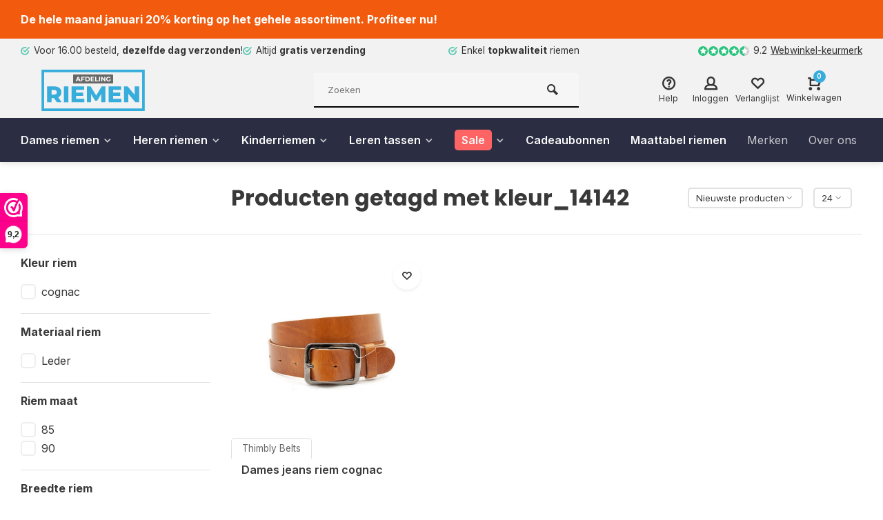

--- FILE ---
content_type: text/html;charset=utf-8
request_url: https://www.afdelingriemen.nl/tags/kleur-14142/
body_size: 13795
content:


<!DOCTYPE html>
<html lang="nl">
<head>  
<meta charset="utf-8"/>
<!-- [START] 'blocks/head.rain' -->
<!--

  (c) 2008-2026 Lightspeed Netherlands B.V.
  http://www.lightspeedhq.com
  Generated: 19-01-2026 @ 15:44:09

-->
<link rel="canonical" href="https://www.afdelingriemen.nl/tags/kleur-14142/"/>
<link rel="alternate" href="https://www.afdelingriemen.nl/index.rss" type="application/rss+xml" title="Nieuwe producten"/>
<meta name="robots" content="noodp,noydir"/>
<meta name="google-site-verification" content="AUYGruslkLZ2GuqUPEfJgFQXhs1Cn0Jubix7H5LzHmA"/>
<meta property="og:url" content="https://www.afdelingriemen.nl/tags/kleur-14142/?source=facebook"/>
<meta property="og:site_name" content="Afdeling riemen"/>
<meta property="og:title" content="kleur_14142"/>
<meta property="og:description" content="❤ Grootste aanbod heren en dames riemen ❤ 9.1 Klanttevredenheid ❤ Altijd gratis verzending ❤ Voor 16.00 besteld = Dezelfde dag verzonden"/>
<script>
(function(w,d,s,l,i){w[l]=w[l]||[];w[l].push({'gtm.start':new Date().getTime(),event:'gtm.js'});var f=d.getElementsByTagName(s)[0],j=d.createElement(s),dl=l='dataLayer'?'&l='+l:'';j.async=true;j.src='https://www.googletagmanager.com/gtm.js?id='+i+dl;f.parentNode.insertBefore(j,f);})(window,document,'script','dataLayer','GTM-NKTC4DB');
</script>
<!--[if lt IE 9]>
<script src="https://cdn.webshopapp.com/assets/html5shiv.js?2025-02-20"></script>
<![endif]-->
<!-- [END] 'blocks/head.rain' -->
<!-- consent -->
<script id="usercentrics-cmp" src="https://web.cmp.usercentrics.eu/ui/loader.js" data-settings-id="Aux9M2ORBd13jr" async></script>

<!-- Google Tag Manager -->
<script>(function(w,d,s,l,i){w[l]=w[l]||[];w[l].push({'gtm.start':
new Date().getTime(),event:'gtm.js'});var f=d.getElementsByTagName(s)[0],
j=d.createElement(s),dl=l!='dataLayer'?'&l='+l:'';j.async=true;j.src=
'https://www.googletagmanager.com/gtm.js?id='+i+dl;f.parentNode.insertBefore(j,f);
})(window,document,'script','dataLayer','GTM-NKTC4DB');</script>
<!-- End Google Tag Manager -->



  <script>
    (function (c, s, q, u, a, r, e) {
        c.hj=c.hj||function(){(c.hj.q=c.hj.q||[]).push(arguments)};
        c._hjSettings = { hjid: a };
        r = s.getElementsByTagName('head')[0];
        e = s.createElement('script');
        e.async = true;
        e.src = q + c._hjSettings.hjid + u;
        r.appendChild(e);
    })(window, document, 'https://static.hj.contentsquare.net/c/csq-', '.js', 5286621);
</script>

<meta http-equiv="X-UA-Compatible" content="IE=edge" />
<title>kleur_14142 - Afdeling riemen</title>
<meta name="description" content="❤ Grootste aanbod heren en dames riemen ❤ 9.1 Klanttevredenheid ❤ Altijd gratis verzending ❤ Voor 16.00 besteld = Dezelfde dag verzonden">
<meta name="keywords" content="kleur_14142, riemen, heren riemen, dames riemen, brede riemen, smalle riemen, suede riemen, jeans riemen, pantalon riemen, leren riemen, leder, zwarte riemen, bruine riemen, cognac riemen, blauw riemen, rode riemen, kroko riemen">
<meta name="MobileOptimized" content="320">
<meta name="HandheldFriendly" content="true">
<meta name="viewport" content="width=device-width, initial-scale=1, minimum-scale=1, maximum-scale=5">
<meta name="author" content="https://www.webdinge.nl/">
<link rel="preload" href="https://fonts.googleapis.com/css2?family=Poppins:wght@400;600;700;800;900&amp;family=Inter:wght@400;600;700;800;900&display=swap" as="style">
<link rel="preconnect" href="//cdn.webshopapp.com/" crossorigin>
<link rel="preconnect" href="https://fonts.googleapis.com">
<link rel="preconnect" href="https://fonts.gstatic.com" crossorigin>
<link rel="dns-prefetch" href="//cdn.webshopapp.com/">	
<link rel="dns-prefetch" href="https://fonts.googleapis.com">
<link rel="dns-prefetch" href="https://fonts.gstatic.com" crossorigin>  
<link rel="preload" as="style" href="https://cdn.webshopapp.com/shops/295986/themes/177148/assets/deviant-functions.css?20260102125450">
<link rel="preload" as="style" href="https://cdn.webshopapp.com/shops/295986/themes/177148/assets/theme-deviant.css?20260102125450">
<link rel="preload" as="script" href="https://cdn.webshopapp.com/shops/295986/themes/177148/assets/deviant-functions.js?20260102125450">
<link rel="preload" as="script" href="https://cdn.webshopapp.com/shops/295986/themes/177148/assets/theme-deviant.js?20260102125450">
<link rel="shortcut icon" href="https://cdn.webshopapp.com/shops/295986/themes/177148/v/682948/assets/favicon.ico?20210615114917" type="image/x-icon" />
<link href='https://fonts.googleapis.com/css2?family=Poppins:wght@400;600;700;800;900&amp;family=Inter:wght@400;600;700;800;900&display=swap' rel='stylesheet' type='text/css'>
<link rel="stylesheet" href="https://cdn.webshopapp.com/shops/295986/themes/177148/assets/deviant-functions.css?20260102125450" />
<link rel="stylesheet" href="https://cdn.webshopapp.com/shops/295986/themes/177148/assets/theme-deviant.css?20260102125450" />

<script src="https://cdn.webshopapp.com/shops/295986/themes/177148/assets/jquery-3-5-1-min.js?20260102125450"></script>
<script>
 window.lazySizesConfig = window.lazySizesConfig || {};
 window.lazySizesConfig.lazyClass = 'lazy';
 document.addEventListener('lazybeforeunveil', function(e){
    var bg = e.target.getAttribute('data-bg');
    if(bg){
        e.target.style.backgroundImage = 'url(' + bg + ')';
    }
});
</script>
<script type="application/ld+json">
{
  "@context": "https://schema.org/",
  "@type": "Organization",
  "url": "https://www.afdelingriemen.nl/",
  "name": "Afdeling riemen",
  "legalName": "Afdeling riemen",
  "description": "❤ Grootste aanbod heren en dames riemen ❤ 9.1 Klanttevredenheid ❤ Altijd gratis verzending ❤ Voor 16.00 besteld = Dezelfde dag verzonden",
  "logo": "https://cdn.webshopapp.com/shops/295986/themes/177148/v/682858/assets/logo.png?20210615114917",
  "image": "https://cdn.webshopapp.com/shops/295986/themes/177148/assets/banner1.png?20260102125450",
  "contactPoint": {
    "@type": "ContactPoint",
    "contactType": "Customer service",
    "telephone": "+31854013778"
  },
  "address": {
    "@type": "PostalAddress",
    "streetAddress": "Mozartlaan 290 (geen bezoekadres)",
    "addressLocality": "Tilburg",
    "addressRegion": "",
    "postalCode": "5011SW",
    "addressCountry": "Nederland"
  }
}
</script>
</head>  
<body>

					
  
<div class="main-container two-lines">
      
<aside class="notbar" style="background:#f25b0e;color:#ffffff;">
  <div class="container flex flex-between flex-align-center">
    <p class="flex1">
        De hele maand januari 20% korting op het gehele assortiment. Profiteer nu!
              
    </p>
      </div>
</aside>
<div id="top">
  <div class="top container flex flex-align-center flex-between">
    <div class="usp-car swiper-container normal is-mobile" id="carousel46728845" data-sw-items="[4,2,1]" data-sw-mobile="true" data-sw-mobile-auto="true">
      <div class="swiper-wrapper">
                              <div class="usp swiper-slide ">
             <a href="https://www.afdelingriemen.nl/service/shipping-returns/" title="Voor 16.00 besteld, &lt;b&gt;dezelfde dag verzonden&lt;/b&gt;!">             <i class="icon-check-circle icon_w_text"></i>
             <span class="usp-text">
               Voor 16.00 besteld, <b>dezelfde dag verzonden</b>!
               <span class="usp-subtext"></span>
             </span>
            </a>           </div>
                                       <div class="usp swiper-slide ">
             <a href="https://www.afdelingriemen.nl/service/shipping-returns/" title="Altijd &lt;b&gt;gratis verzending&lt;/b&gt;">             <i class="icon-check-circle icon_w_text"></i>
             <span class="usp-text">
               Altijd <b>gratis verzending</b>
               <span class="usp-subtext"></span>
             </span>
            </a>           </div>
                                       <div class="usp swiper-slide ">
             <a href="#" title="Enkel &lt;b&gt;topkwaliteit&lt;/b&gt; riemen">             <i class="icon-check-circle icon_w_text"></i>
             <span class="usp-text">
               Enkel <b>topkwaliteit</b> riemen
               <span class="usp-subtext"></span>
             </span>
            </a>           </div>
                                       <div class="usp swiper-slide hidden-desktop hidden-tab-ls">
                          <i class="icon-check-circle icon_w_text"></i>
             <span class="usp-text">
               <b>1000+</b> riemen voor dames, heren en kinderen
               <span class="usp-subtext"></span>
             </span>
                       </div>
                  
      </div>
    </div>
    <div class="shop-score flex flex-align-center">
           
  <div class="item-rating flex">
              <span class="icon-favourite on"></span>
              <span class="icon-favourite on"></span>
              <span class="icon-favourite on"></span>
              <span class="icon-favourite on"></span>
              <span class="icon-favourite semi"></span>
      </div>
                    
    <span class="text">9.2<a href="https://www.webwinkelkeur.nl/webshop/afdeling-riemen_1208692">Webwinkel-keurmerk</a></span>
	  <a class="abs-link" target="_blank" href="https://www.webwinkelkeur.nl/webshop/afdeling-riemen_1208692"></a>
</div>
          </div>
</div>
<header id="header" >
    <div class="inner-head logo_ll">
   <div class="header flex flex-align-center flex-between container">
        <div class="logo ">
     <a href="https://www.afdelingriemen.nl/" title="Afdeling riemen" >
                	<img src="https://cdn.webshopapp.com/shops/295986/files/367516129/logo-svg.svg" alt="Afdeling riemen" width="240" height="60"  class="visible-mobile visible-tablet" />
                         	<img src="https://cdn.webshopapp.com/shops/295986/files/367516129/logo-svg.svg" alt="Afdeling riemen" width="240" height="60"  class="visible-desktop" />
               </a>
    </div>
            <div class="search search-desk flex1 visible-desktop">
     <form action="https://www.afdelingriemen.nl/search/" method="get">
        <div class="clearable-input flex">
           <input type="text" name="q" class="search-query" autocomplete="off" placeholder="Zoeken" value="" />
           <span class="clear-search btn-round small hidden-desktop" data-clear-input><i class="icon-remove"></i></span>
           <button type="submit" class="btn"><i class="icon-search"></i></button>
        </div>
      </form> 
      <div class="autocomplete dropdown-menu" role="menu">
        <div class="products container grid grid-6"></div>
       	<div class="notfound">Geen producten gevonden</div>
        <div class="more"><a class="banner-btn trans livesearch" href="#">Bekijk alle resultaten <span>(0)</span></a></div>
    	</div>
    </div>
               <div class="tools-wrap flex flex-align-center ">
      <div class="tool service">
        <div class="select-dropdown">
          <a class="flex flex-column flex-align-center" href="https://www.afdelingriemen.nl/service/">
            <i class="icon-help"></i>
            <span class="small-lable visible-desktop">Help</span>
          </a>
        </div>
      </div>
      <div class="tool myacc">
        <div class="select-dropdown">
                     <a class="flex flex-column flex-align-center" data-fancybox="" data-src="#popup-login" data-options='{"touch" : false, "modal" : false}' href="javascript:;">
            <i class="icon-users"></i>
            <span class="small-lable  visible-desktop">Inloggen</span>
          </a>
                  </div>
      </div>
      <div class="tool wishlist">
                <a class="flex flex-column flex-align-center" data-fancybox="" data-src="#popup-login" data-options='{"touch" : false, "modal" : false}' href="javascript:;">
          <i class="icon-heart"></i>
          <span class="small-lable  visible-desktop">Verlanglijst</span>
        </a>
              </div>
      <div class="tool mini-cart">
        <div class="select-dropdown">
          <a href="https://www.afdelingriemen.nl/cart/" class="flex flex-column flex-align-center">
                                    <span class="i-wrap">          
              <span class="ccnt">0</span>
              <i class="icon-cart-modern"></i>
            </span>
            <span class="small-lable visible-desktop">Winkelwagen</span>
          </a>
          <div class="dropdown-menu keep-open" role="menu"><div class="pleasewait">
<svg width="100px"  height="100px"  xmlns="http://www.w3.org/2000/svg" viewBox="0 0 100 100" preserveAspectRatio="xMidYMid" class="lds-eclipse" style="background: rgba(0, 0, 0, 0) none repeat scroll 0% 0%;"><path ng-attr-d="" ng-attr-fill="" stroke="none" d="M10 50A40 40 0 0 0 90 50A40 42 0 0 1 10 50" fill="#ff5000"><animateTransform attributeName="transform" type="rotate" calcMode="linear" values="0 50 51;360 50 51" keyTimes="0;1" dur="1s" begin="0s" repeatCount="indefinite"></animateTransform></path></svg>
</div><div class="title">Winkelwagen<span class="close-cart btn-round small visible-mobile visible-tablet"><i class="icon-remove"></i></span></div>
  <div class="widget_content flex flex-column">
    
<div class="item no-products ">U heeft geen artikelen in uw winkelwagen</div> 
 </div>
 <div class="cart-info show">
  <div class="total">
         <div class="shipc flex flex-align-center flex-between">
       <span>Bedrag tot gratis verzending:</span> 
       <span class="color-green">€0,00</span>
     </div>
       <div class="shipc flex flex-align-center flex-between">
    <span>Totaal:</span>
    <span class="amount">€0,00</span>
   </div>
   <a href="https://www.afdelingriemen.nl/cart/" class="btn btn1" title="Bestellen">Bestellen</a>
   <a href="https://www.afdelingriemen.nl/cart/" title="Bewerk winkelmandje" class="view-cart btn btn3">Bewerk winkelmandje</a>
  </div>
</div></div>
        </div>
      </div>
    </div>
     </div>
  <nav id="menu" class="nav list-inline menu_style3 visible-desktop"><div class="container"><ul class="menu list-inline">
      <li class="item sub">
    <a href="https://www.afdelingriemen.nl/dames-riemen/" title="Dames riemen">Dames riemen<i class="hidden-tab-ls icon-small-down"></i></a>
        <div class="dropdown-menu mega-menu">
      <div class="container flex ">
        <div class="flex flex-wrap men-cont-wrap col-flow" style="margin: 0 -15px;">
          <div class="grid-columns">                    <div class="col flex flex-column">
            <a class="title" href="https://www.afdelingriemen.nl/dames-riemen/jeans-riemen/" title="Jeans riemen">Jeans riemen</a>
                                  </div>
                   <div class="col flex flex-column">
            <a class="title" href="https://www.afdelingriemen.nl/dames-riemen/brede-riemen/" title="Brede riemen">Brede riemen</a>
                                  </div>
                   <div class="col flex flex-column">
            <a class="title" href="https://www.afdelingriemen.nl/dames-riemen/smalle-riemen/" title="Smalle riemen">Smalle riemen</a>
                                  </div>
                   <div class="col flex flex-column">
            <a class="title" href="https://www.afdelingriemen.nl/dames-riemen/kleine-maten/" title="Kleine maten">Kleine maten</a>
                                  </div>
                   <div class="col flex flex-column">
            <a class="title" href="https://www.afdelingriemen.nl/dames-riemen/nappa-riemen/" title="Nappa riemen">Nappa riemen</a>
                                  </div>
                   <div class="col flex flex-column">
            <a class="title" href="https://www.afdelingriemen.nl/dames-riemen/lak-riemen/" title="Lak riemen">Lak riemen</a>
                                  </div>
                   <div class="col flex flex-column">
            <a class="title" href="https://www.afdelingriemen.nl/dames-riemen/riemen-zonder-gesp/" title="Riemen zonder gesp">Riemen zonder gesp</a>
                                  </div>
                   <div class="col flex flex-column">
            <a class="title" href="https://www.afdelingriemen.nl/dames-riemen/ketting-riemen/" title="Ketting riemen">Ketting riemen</a>
                                  </div>
                   <div class="col flex flex-column">
            <a class="title" href="https://www.afdelingriemen.nl/dames-riemen/materiaal/" title="Materiaal">Materiaal</a>
                                      <a class="subtitle" href="https://www.afdelingriemen.nl/dames-riemen/materiaal/suede/" title="Suede">Suede</a>
                          <a class="subtitle last" href="https://www.afdelingriemen.nl/dames-riemen/materiaal/leer/" title="Leer">Leer</a>
                                               </div>
                   <div class="col flex flex-column">
            <a class="title" href="https://www.afdelingriemen.nl/dames-riemen/kleur/" title="Kleur">Kleur</a>
                                      <a class="subtitle" href="https://www.afdelingriemen.nl/dames-riemen/kleur/zwart/" title="Zwart">Zwart</a>
                          <a class="subtitle" href="https://www.afdelingriemen.nl/dames-riemen/kleur/bruin/" title="Bruin">Bruin</a>
                          <a class="subtitle" href="https://www.afdelingriemen.nl/dames-riemen/kleur/cognac/" title="Cognac">Cognac</a>
                          <a class="subtitle" href="https://www.afdelingriemen.nl/dames-riemen/kleur/blauw/" title="Blauw">Blauw</a>
                          <a class="subtitle" href="https://www.afdelingriemen.nl/dames-riemen/kleur/wit/" title="Wit">Wit</a>
                          <a class="subtitle" href="https://www.afdelingriemen.nl/dames-riemen/kleur/rood/" title="Rood">Rood</a>
                          <a class="subtitle" href="https://www.afdelingriemen.nl/dames-riemen/kleur/grijs/" title="Grijs">Grijs</a>
                          <a class="subtitle" href="https://www.afdelingriemen.nl/dames-riemen/kleur/taupe/" title="Taupe">Taupe</a>
                          <a class="subtitle" href="https://www.afdelingriemen.nl/dames-riemen/kleur/naturel/" title="Naturel">Naturel</a>
                          <a class="subtitle" href="https://www.afdelingriemen.nl/dames-riemen/kleur/camel/" title="Camel">Camel</a>
                          <a class="subtitle" href="https://www.afdelingriemen.nl/dames-riemen/kleur/brique/" title="Brique">Brique</a>
                          <a class="subtitle" href="https://www.afdelingriemen.nl/dames-riemen/kleur/geel/" title="Geel">Geel</a>
                          <a class="subtitle" href="https://www.afdelingriemen.nl/dames-riemen/kleur/beige/" title="Beige">Beige</a>
                          <a class="subtitle" href="https://www.afdelingriemen.nl/dames-riemen/kleur/zilver/" title="Zilver">Zilver</a>
                          <a class="subtitle" href="https://www.afdelingriemen.nl/dames-riemen/kleur/multi-color/" title="multi-color">multi-color</a>
                          <a class="subtitle last" href="https://www.afdelingriemen.nl/dames-riemen/kleur/roze/" title="Roze">Roze</a>
                                               </div>
                  </div>        </div>
                <div class="col menu-ext products">
          <a class="title" href="" title=""></a>
          <div class="col flex flex-column"></div>
          <a href="https://www.afdelingriemen.nl/dames-riemen/" title="Dames riemen" class="btn btn3">Bekijk alles</a>
        </div>
              </div>
    </div>
      
  </li>
        <li class="item sub">
    <a href="https://www.afdelingriemen.nl/heren-riemen/" title="Heren riemen">Heren riemen<i class="hidden-tab-ls icon-small-down"></i></a>
        <div class="dropdown-menu mega-menu">
      <div class="container flex ">
        <div class="flex flex-wrap men-cont-wrap col-flow" style="margin: 0 -15px;">
          <div class="grid-columns">                    <div class="col flex flex-column">
            <a class="title" href="https://www.afdelingriemen.nl/heren-riemen/elastische-riemen/" title="Elastische riemen">Elastische riemen</a>
                                  </div>
                   <div class="col flex flex-column">
            <a class="title" href="https://www.afdelingriemen.nl/heren-riemen/suede-riemen/" title="Suede riemen">Suede riemen</a>
                                  </div>
                   <div class="col flex flex-column">
            <a class="title" href="https://www.afdelingriemen.nl/heren-riemen/gevlochten-riemen/" title="Gevlochten riemen">Gevlochten riemen</a>
                                  </div>
                   <div class="col flex flex-column">
            <a class="title" href="https://www.afdelingriemen.nl/heren-riemen/jeans-riemen/" title="Jeans riemen">Jeans riemen</a>
                                  </div>
                   <div class="col flex flex-column">
            <a class="title" href="https://www.afdelingriemen.nl/heren-riemen/pantalon-riemen/" title="Pantalon riemen">Pantalon riemen</a>
                                  </div>
                   <div class="col flex flex-column">
            <a class="title" href="https://www.afdelingriemen.nl/heren-riemen/draaibare-riemen/" title="Draaibare riemen">Draaibare riemen</a>
                                  </div>
                   <div class="col flex flex-column">
            <a class="title" href="https://www.afdelingriemen.nl/heren-riemen/lange-riemen/" title="Lange riemen">Lange riemen</a>
                                  </div>
                   <div class="col flex flex-column">
            <a class="title" href="https://www.afdelingriemen.nl/heren-riemen/materiaal/" title="Materiaal">Materiaal</a>
                                      <a class="subtitle" href="https://www.afdelingriemen.nl/heren-riemen/materiaal/suede/" title="Suède">Suède</a>
                          <a class="subtitle" href="https://www.afdelingriemen.nl/heren-riemen/materiaal/leer/" title="Leer">Leer</a>
                          <a class="subtitle last" href="https://www.afdelingriemen.nl/heren-riemen/materiaal/nubuck/" title="Nubuck">Nubuck</a>
                                               </div>
                   <div class="col flex flex-column">
            <a class="title" href="https://www.afdelingriemen.nl/heren-riemen/kleur/" title="Kleur">Kleur</a>
                                      <a class="subtitle" href="https://www.afdelingriemen.nl/heren-riemen/kleur/zwart/" title="Zwart">Zwart</a>
                          <a class="subtitle" href="https://www.afdelingriemen.nl/heren-riemen/kleur/bruin/" title="Bruin">Bruin</a>
                          <a class="subtitle" href="https://www.afdelingriemen.nl/heren-riemen/kleur/cognac/" title="Cognac">Cognac</a>
                          <a class="subtitle" href="https://www.afdelingriemen.nl/heren-riemen/kleur/blauw/" title="Blauw">Blauw</a>
                          <a class="subtitle" href="https://www.afdelingriemen.nl/heren-riemen/kleur/wit/" title="Wit">Wit</a>
                          <a class="subtitle" href="https://www.afdelingriemen.nl/heren-riemen/kleur/rood/" title="Rood">Rood</a>
                          <a class="subtitle" href="https://www.afdelingriemen.nl/heren-riemen/kleur/grijs/" title="Grijs">Grijs</a>
                          <a class="subtitle" href="https://www.afdelingriemen.nl/heren-riemen/kleur/taupe/" title="Taupe">Taupe</a>
                          <a class="subtitle" href="https://www.afdelingriemen.nl/heren-riemen/kleur/naturel/" title="Naturel">Naturel</a>
                          <a class="subtitle" href="https://www.afdelingriemen.nl/heren-riemen/kleur/camel/" title="Camel">Camel</a>
                          <a class="subtitle" href="https://www.afdelingriemen.nl/heren-riemen/kleur/oranje/" title="Oranje">Oranje</a>
                          <a class="subtitle" href="https://www.afdelingriemen.nl/heren-riemen/kleur/geel/" title="Geel">Geel</a>
                          <a class="subtitle last" href="https://www.afdelingriemen.nl/heren-riemen/kleur/beige/" title="Beige">Beige</a>
                                               </div>
                  </div>        </div>
                <div class="col menu-ext products">
          <a class="title" href="" title=""></a>
          <div class="col flex flex-column"></div>
          <a href="https://www.afdelingriemen.nl/heren-riemen/" title="Heren riemen" class="btn btn3">Bekijk alles</a>
        </div>
              </div>
    </div>
      
  </li>
        <li class="item sub">
    <a href="https://www.afdelingriemen.nl/kinderriemen/" title="Kinderriemen">Kinderriemen<i class="hidden-tab-ls icon-small-down"></i></a>
        <div class="dropdown-menu mega-menu">
      <div class="container flex ">
        <div class="flex flex-wrap men-cont-wrap col-flow" style="margin: 0 -15px;">
          <div class="grid-columns">                    <div class="col flex flex-column">
            <a class="title" href="https://www.afdelingriemen.nl/kinderriemen/kleur/" title="Kleur">Kleur</a>
                                      <a class="subtitle" href="https://www.afdelingriemen.nl/kinderriemen/kleur/zwart/" title="Zwart">Zwart</a>
                          <a class="subtitle" href="https://www.afdelingriemen.nl/kinderriemen/kleur/bruin/" title="Bruin">Bruin</a>
                          <a class="subtitle" href="https://www.afdelingriemen.nl/kinderriemen/kleur/cognac/" title="Cognac">Cognac</a>
                          <a class="subtitle" href="https://www.afdelingriemen.nl/kinderriemen/kleur/grijs/" title="Grijs">Grijs</a>
                          <a class="subtitle" href="https://www.afdelingriemen.nl/kinderriemen/kleur/blauw/" title="Blauw">Blauw</a>
                          <a class="subtitle" href="https://www.afdelingriemen.nl/kinderriemen/kleur/groen/" title="Groen">Groen</a>
                          <a class="subtitle" href="https://www.afdelingriemen.nl/kinderriemen/kleur/taupe/" title="Taupe">Taupe</a>
                          <a class="subtitle last" href="https://www.afdelingriemen.nl/kinderriemen/kleur/multi-color/" title="Multi-color">Multi-color</a>
                                               </div>
                   <div class="col flex flex-column">
            <a class="title" href="https://www.afdelingriemen.nl/kinderriemen/materiaal/" title="Materiaal">Materiaal</a>
                                      <a class="subtitle" href="https://www.afdelingriemen.nl/kinderriemen/materiaal/leer/" title="Leer">Leer</a>
                          <a class="subtitle last" href="https://www.afdelingriemen.nl/kinderriemen/materiaal/elastisch/" title="Elastisch">Elastisch</a>
                                               </div>
                  </div>        </div>
                <div class="col menu-ext products">
          <a class="title" href="" title=""></a>
          <div class="col flex flex-column"></div>
          <a href="https://www.afdelingriemen.nl/kinderriemen/" title="Kinderriemen" class="btn btn3">Bekijk alles</a>
        </div>
              </div>
    </div>
      
  </li>
        <li class="item sub">
    <a href="https://www.afdelingriemen.nl/leren-tassen/" title="Leren tassen">Leren tassen<i class="hidden-tab-ls icon-small-down"></i></a>
        <div class="dropdown-menu mega-menu">
      <div class="container flex ">
        <div class="flex flex-wrap men-cont-wrap col-flow" style="margin: 0 -15px;">
          <div class="grid-columns">                    <div class="col flex flex-column">
            <a class="title" href="https://www.afdelingriemen.nl/leren-tassen/model-klein/" title="Model klein">Model klein</a>
                                      <a class="subtitle" href="https://www.afdelingriemen.nl/leren-tassen/model-klein/zwart/" title="Zwart">Zwart</a>
                          <a class="subtitle" href="https://www.afdelingriemen.nl/leren-tassen/model-klein/bruin/" title="Bruin">Bruin</a>
                          <a class="subtitle" href="https://www.afdelingriemen.nl/leren-tassen/model-klein/cognac/" title="Cognac">Cognac</a>
                          <a class="subtitle" href="https://www.afdelingriemen.nl/leren-tassen/model-klein/groen/" title="Groen">Groen</a>
                          <a class="subtitle" href="https://www.afdelingriemen.nl/leren-tassen/model-klein/rood/" title="Rood">Rood</a>
                          <a class="subtitle" href="https://www.afdelingriemen.nl/leren-tassen/model-klein/blauw/" title="Blauw">Blauw</a>
                          <a class="subtitle" href="https://www.afdelingriemen.nl/leren-tassen/model-klein/fantasie-print/" title="Fantasie print">Fantasie print</a>
                          <a class="subtitle" href="https://www.afdelingriemen.nl/leren-tassen/model-klein/camel/" title="Camel">Camel</a>
                          <a class="subtitle" href="https://www.afdelingriemen.nl/leren-tassen/model-klein/zilver/" title="Zilver">Zilver</a>
                          <a class="subtitle" href="https://www.afdelingriemen.nl/leren-tassen/model-klein/goud/" title="Goud">Goud</a>
                          <a class="subtitle" href="https://www.afdelingriemen.nl/leren-tassen/model-klein/wit/" title="Wit">Wit</a>
                          <a class="subtitle last" href="https://www.afdelingriemen.nl/leren-tassen/model-klein/beige/" title="Beige">Beige</a>
                                               </div>
                   <div class="col flex flex-column">
            <a class="title" href="https://www.afdelingriemen.nl/leren-tassen/model-groot/" title="Model groot">Model groot</a>
                                      <a class="subtitle" href="https://www.afdelingriemen.nl/leren-tassen/model-groot/groen/" title="Groen">Groen</a>
                          <a class="subtitle" href="https://www.afdelingriemen.nl/leren-tassen/model-groot/blauw/" title="Blauw">Blauw</a>
                          <a class="subtitle" href="https://www.afdelingriemen.nl/leren-tassen/model-groot/zwart/" title="Zwart">Zwart</a>
                          <a class="subtitle" href="https://www.afdelingriemen.nl/leren-tassen/model-groot/bruin/" title="Bruin">Bruin</a>
                          <a class="subtitle" href="https://www.afdelingriemen.nl/leren-tassen/model-groot/cognac/" title="Cognac">Cognac</a>
                          <a class="subtitle" href="https://www.afdelingriemen.nl/leren-tassen/model-groot/camel/" title="Camel">Camel</a>
                          <a class="subtitle last" href="https://www.afdelingriemen.nl/leren-tassen/model-groot/goud/" title="Goud">Goud</a>
                                               </div>
                  </div>        </div>
                <div class="col menu-ext products">
          <a class="title" href="" title=""></a>
          <div class="col flex flex-column"></div>
          <a href="https://www.afdelingriemen.nl/leren-tassen/" title="Leren tassen" class="btn btn3">Bekijk alles</a>
        </div>
              </div>
    </div>
      
  </li>
        <li class="item sub is-sale">
    <a href="https://www.afdelingriemen.nl/sale/" title="Sale"><span>Sale</span><i class="hidden-tab-ls icon-small-down"></i></a>
        <div class="dropdown-menu mega-menu">
      <div class="container flex ">
        <div class="flex flex-wrap men-cont-wrap col-flow" style="margin: 0 -15px;">
          <div class="grid-columns">                    <div class="col flex flex-column">
            <a class="title" href="https://www.afdelingriemen.nl/sale/dames-riemen/" title="Dames riemen">Dames riemen</a>
                                  </div>
                   <div class="col flex flex-column">
            <a class="title" href="https://www.afdelingriemen.nl/sale/heren-riemen/" title="Heren riemen">Heren riemen</a>
                                  </div>
                   <div class="col flex flex-column">
            <a class="title" href="https://www.afdelingriemen.nl/sale/kinderriemen/" title="Kinderriemen">Kinderriemen</a>
                                  </div>
                  </div>        </div>
                <div class="col menu-ext products">
          <a class="title" href="" title=""></a>
          <div class="col flex flex-column"></div>
          <a href="https://www.afdelingriemen.nl/sale/" title="Sale" class="btn btn3">Bekijk alles</a>
        </div>
              </div>
    </div>
      
  </li>
        <li class="item"><a href="https://www.afdelingriemen.nl/buy-gift-card/" title="Cadeaubonnen">Cadeaubonnen</a>
      	      <li class="item"><a href="https://www.afdelingriemen.nl/service/maattabel/" title="Maattabel riemen">Maattabel riemen</a></li>         
          
  <li class="item ext"><a href="https://www.afdelingriemen.nl/brands/" title="Merken">Merken</a>  
  <li class="item ext"><a href="https://www.afdelingriemen.nl/service/about/" title="Over ons">Over ons</a>	<li class="item ext"><a href="https://www.afdelingriemen.nl/blogs/blog/" title="Blog">Blog</a>  
</ul>

</div></nav>  </div>
    <div class="search ll flex1 visible-mobile visible-tablet search-mob">
   <div class="mob-men flex flex-align-center">
     <i class="icon-menu"></i>
   </div>
   <form action="https://www.afdelingriemen.nl/search/" method="get">
      <div class="clearable-input flex">
         <input type="text" name="q" class="search-query" autocomplete="off" placeholder="Zoeken" value="" />
         <span class="clear-search btn-round small hidden-desktop" data-clear-input><i class="icon-remove"></i></span>
      </div>
    </form> 
    <div class="autocomplete dropdown-menu" role="menu">
      <div class="products container grid grid-6"></div>
      <div class="notfound">Geen producten gevonden</div>
      <div class="more"><a class="banner-btn trans livesearch" href="#">Bekijk alle resultaten <span>(0)</span></a></div>
    </div>
  </div>
  </header>

<div class="mobile-add-msg">
  <div class="inner-msg">
    <span class="title">Toegevoegd aan winkelwagen</span>
    <div class="item flex flex-align-center">
      <div class="greyed"><img src="" alt="" width="60" height="60" /></div>
      <span class="item-name flex1"></span>
      <span class="item-price-container flex flex-column">
        <span class="old-price"></span>
        <span class="item-price"></span>
      </span>
    </div>
    <a href="https://www.afdelingriemen.nl/cart/" class="btn btn1" title="Bewerk winkelmandje">Bewerk winkelmandje</a>
    <a href="javascript:;" title="Ga verder met winkelen" class="hide-msg btn btn3">Ga verder met winkelen</a>
  </div>
</div>     
          

                    		    <script type="application/ld+json"> 
  {
    "@context": "https://schema.org/",
    "@type": "Product",
    "name": "Producten getagd met kleur_14142",
    "description": "❤ Grootste aanbod heren en dames riemen ❤ 9.1 Klanttevredenheid ❤ Altijd gratis verzending ❤ Voor 16.00 besteld = Dezelfde dag verzonden",
    "brand": {
      "@type": "Brand",
      "name": "Afdelingriemen.nl"
    },
        "offers": {
      "@type": "AggregateOffer",
      "offerCount": "1",
      "lowPrice": "31.96",
      "highPrice": "31.96",
      "priceCurrency": "EUR",              "offers":[
                {
          "@type": "Offer",
          "url":"https://www.afdelingriemen.nl/dames-jeans-riem-cognac.html",
          "price":31.96,
          "itemCondition":"https:\/\/schema.org\/NewCondition"
         }                 ]
          }
  }
  </script>


 

	                                                                                                                                                                                                                                                                                                                                                                                                                                                                                           
	                                                                                                                                                                                                                                                                                                                                                                                                                                             
	                                                                                                                                                                                                                                                           
	                                                                                                                                                                                                                                                                                                                                                                                                                             
	                                             

<div class="page-container collection">
	<div class="container">
   	<div class="collection-title">
      <div class="wrap flex flex-align-center">  
        <script type="application/ld+json">
{
"@context": "https://schema.org",
"@type": "BreadcrumbList",
  "itemListElement": [{
    "@type": "ListItem",
    "position": 1,
    "name": "Home",
    "item": "https://www.afdelingriemen.nl/"
  },    {
    "@type": "ListItem",
    "position": 2,
    "name": "Tags",
    "item": "https://www.afdelingriemen.nl/tags/"
  },     {
    "@type": "ListItem",
    "position": 3,
    "name": "kleur_14142",
    "item": "https://www.afdelingriemen.nl/tags/kleur-14142/"
  }     ]
}
</script>
<div class="breadcrumb-container flex flex-align-center flex-wrap">
	<a class="go-back hidden-desktop" href="javascript: history.go(-1)"><i class="icon-tail-left icon_w_text"></i>Terug</a>
		  		  		</div>   
        <h1 class="title">Producten getagd met kleur_14142</h1>
                <div class="category-toolbar flex flex-align-center flex-between visible-desktop">
           <form action="https://www.afdelingriemen.nl/tags/kleur-14142/" method="get" id="filter_form_2" class="tools-wrap flex flex-align-center">
            <input type="hidden" name="mode" value="grid" id="filter_form_mode" />
            <input type="hidden" name="limit" value="24" id="filter_form_limit" />
            <input type="hidden" name="sort" value="newest" id="filter_form_sort" />
            <span class="col-c">1 Producten</span>
                                        <div class="sort-box custom-select">
               <select name="sort" id="sort">
                <option value="popular">Meest bekeken</option><option value="newest" selected="selected">Nieuwste producten</option><option value="lowest">Laagste prijs</option><option value="highest">Hoogste prijs</option><option value="asc">Naam oplopend</option><option value="desc">Naam aflopend</option>               </select>        
              </div>
                            <div class="view-count-box visible-desktop custom-select">
                <select name="limit" id="limit">
                                      <option value="4">4</option>
                                      <option value="8">8</option>
                                      <option value="12">12</option>
                                      <option value="16">16</option>
                                      <option value="20">20</option>
                                      <option value="24" selected="selected">24</option>
                                      <option value="48">48</option>
                                      <option value="96">96</option>
                                  </select> 
              </div>
                                                </form> 
        </div>
      </div>
    </div>
 	 <div class="main-content with-sidebar flex">
  	    <aside class="mobile-menu-side" data-menu="filters">
            
         
    <div class="filters-aside ">
      <form action="https://www.afdelingriemen.nl/tags/kleur-14142/" method="get" id="filter_form">
  <input type="hidden" name="mode" value="grid" id="filter_form_mode_598454251" />
  <input type="hidden" name="limit" value="24" id="filter_form_limit_422009251" />
  <input type="hidden" name="sort" value="newest" id="filter_form_sort_1363744521" />
  <input type="hidden" name="max" value="35" id="filter_form_max" />
  <input type="hidden" name="min" value="0" id="filter_form_min" />
  <div class="filters ">
           
      <div class="filter dropdown">
       <span class="title " >Kleur riem</span>
       <ul class=" inner checkbox  ">
                  <li class="filter-wrap flex flex-align-center">
            <input id="filter_691963" type="checkbox" name="filter[]" value="691963"  />
            <label for="filter_691963">cognac</label>              
          </li>
                  <li class="submit_filters"><a href="javascript:;" class="btn btn1">View <span class="filter_count">1</span> results</a></li>
       </ul>
      </div>
       
      <div class="filter dropdown">
       <span class="title " >Materiaal riem</span>
       <ul class=" inner checkbox  ">
                  <li class="filter-wrap flex flex-align-center">
            <input id="filter_691980" type="checkbox" name="filter[]" value="691980"  />
            <label for="filter_691980">Leder</label>              
          </li>
                  <li class="submit_filters"><a href="javascript:;" class="btn btn1">View <span class="filter_count">1</span> results</a></li>
       </ul>
      </div>
       
      <div class="filter dropdown">
       <span class="title " >Riem maat</span>
       <ul class=" inner checkbox   ">
                  <li class="filter-wrap flex flex-align-center">
            <input id="filter_691983" type="checkbox" name="filter[]" value="691983"  />
            <label for="filter_691983">85</label>              
          </li>
                   <li class="filter-wrap flex flex-align-center">
            <input id="filter_691984" type="checkbox" name="filter[]" value="691984"  />
            <label for="filter_691984">90</label>              
          </li>
                  <li class="submit_filters"><a href="javascript:;" class="btn btn1">View <span class="filter_count">1</span> results</a></li>
       </ul>
      </div>
       
      <div class="filter dropdown">
       <span class="title " >Breedte riem</span>
       <ul class=" inner checkbox  ">
                  <li class="filter-wrap flex flex-align-center">
            <input id="filter_695169" type="checkbox" name="filter[]" value="695169"  />
            <label for="filter_695169">4 cm</label>              
          </li>
                  <li class="submit_filters"><a href="javascript:;" class="btn btn1">View <span class="filter_count">1</span> results</a></li>
       </ul>
      </div>
             <div class="filter dropdown">
     <span class="title" >Merken</span>
     <ul class=" inner checkbox">
              <li class="filter-wrap flex flex-align-center sorter">
         <input id="filter_0" type="radio" name="brand" value="0"  checked="checked" />
         <label for="filter_0">Alle merken</label>            
        </li>
               <li class="filter-wrap flex flex-align-center sorter">
         <input id="filter_3917250" type="radio" name="brand" value="3917250"  />
         <label for="filter_3917250">Thimbly Belts</label>            
        </li>
            </ul>
    </div>
              <div class="filter dropdown pricing">
       <span class="title" >Prijs</span>
       <ul class=" inner checkbox">
        <li class="filter-wrap flex flex-align-center flex-column">
         <div class="sidebar-filter">
          <div class="sidebar-filter-range">
            <div id="slider-handles" class="p-slider noUi-extended"></div>
          </div>
         	<span id="slider-step-value"></span>
         	<button type="submit" class="price-btn btn btn3">Prijs instellen</button>
         </div>      
        </li>
       </ul>
      </div>
       <div class="mob-filter-sub hidden-desktop"><a href="javascript:;" class="submit_filters">View <span class="filter_count">1</span> results</a></div>
  </div>
  </form>
    </div>
       
     </aside>
   	     <div class="inner-content">
             <div class="sub-sub-wrap flex">
              <div class="flex sub-fil-wrap ">
        <span class="title visible-desktop">Filters</span>
                 <span class="mob-filters btn btn1 visible-mobile visible-tablet" data-menu="filters"><i class="icon_w_text icon-equalizer2"></i>Filters</span>
               </div>
       </div>

        	               <div class="products-area grid grid-3 ">

<div class="item is_grid    with-sec-image" data-handle="https://www.afdelingriemen.nl/dames-jeans-riem-cognac.html" data-vid="267159244" data-extrainfo="" data-imgor="square" data-original-price="39.95" data-product-id="135144099">
    
   <div class="item-image-container small square">
          <a class="m-img " href="https://www.afdelingriemen.nl/dames-jeans-riem-cognac.html" title="Thimbly Belts Dames jeans riem cognac">
       <img src="https://cdn.webshopapp.com/assets/blank.gif?2025-02-20" data-src="https://cdn.webshopapp.com/shops/295986/files/404218440/320x320x2/thimbly-belts-dames-jeans-riem-cognac.jpg" alt="Thimbly Belts Dames jeans riem cognac" class="lazy" width=320 height=320 />
     </a>
        <div class="label flex">
     
          </div>
              <div class="mob-wishlist">
              <a href="https://www.afdelingriemen.nl/account/login/" class="login_wishlist btn-round small" title="Aan verlanglijst toevoegen" data-pid="135144099" data-wid=""><i class="icon-heart"></i></a>
          </div>
    </div>
  <div class="item-meta-container ">
    <a class="brand-name" href="https://www.afdelingriemen.nl/dames-jeans-riem-cognac.html" title="Thimbly Belts Dames jeans riem cognac">Thimbly Belts</a>    <a class="item-name" href="https://www.afdelingriemen.nl/dames-jeans-riem-cognac.html" title="Thimbly Belts Dames jeans riem cognac">Dames jeans riem cognac</a>
           
    <div class="item-rating flex flex-align-center">
       	    	 <span class="star fa fa-star off"></span>
		   	    	 <span class="star fa fa-star off"></span>
		   	    	 <span class="star fa fa-star off"></span>
		   	    	 <span class="star fa fa-star off"></span>
		   	    	 <span class="star fa fa-star off"></span>
		    </div>
             <div class="item-btn flex flex-align-center flex-between">
       <div class="item-price-container flex flex-column">
                
        	          <span class="old-price">€39,95                       </span>
                    <span class="item-price with-old">
            <span class="base_price">€31,96</span>
                         <span class="discount" style="background-color:#eb0037;" data-discount="-20">
                <i>-20%</i>
              </span>
                       </span>
                    
                 
       </div> 
       <div class="action-btns flex flex-align-center">
                           	<a href="https://www.afdelingriemen.nl/dames-jeans-riem-cognac.html"  class="pb btn-round" title="Bekijk product"><i class="icon-cart-modern"></i></a>                </div>
          </div>   
       </div>
</div>


</div>
    <div class="toolbox-pagination flex-align-center flex flex-wrap flex-between"><div class="pages">Pagina 1 van 1</div>
<ul class="pagination list-inline">
                    <li  class="active"><a href="https://www.afdelingriemen.nl/tags/kleur-14142/" class="btn-round small  active"><i>1</i></a></li>
              </ul></div>    </div>
   </div>
      </div>
 </div>
        <footer id="footer">       
    <div class="footer-usps">
    <div class=" container flex">
       <div class="usp-car swiper-container normal is-mobile" id="carousel1973285020" data-sw-items="[3,2,1]" data-sw-mobile="true" data-sw-mobile-auto="true">
        <div class="swiper-wrapper">
                                    <div class="usp swiper-slide">
               <a href="https://www.afdelingriemen.nl/service/shipping-returns/" title="Voor 16.00 besteld, &lt;b&gt;dezelfde dag verzonden&lt;/b&gt;!">               <i class="icon-check-circle icon_w_text"></i>
               <span class="usp-text">
                 Voor 16.00 besteld, <b>dezelfde dag verzonden</b>!
                 <span class="usp-subtext"></span>
                </span>
              </a>             </div>
                                               <div class="usp swiper-slide">
               <a href="https://www.afdelingriemen.nl/service/shipping-returns/" title="Altijd &lt;b&gt;gratis verzending&lt;/b&gt;">               <i class="icon-check-circle icon_w_text"></i>
               <span class="usp-text">
                 Altijd <b>gratis verzending</b>
                 <span class="usp-subtext"></span>
                </span>
              </a>             </div>
                                               <div class="usp swiper-slide">
               <a href="#" title="Enkel &lt;b&gt;topkwaliteit&lt;/b&gt; riemen">               <i class="icon-check-circle icon_w_text"></i>
               <span class="usp-text">
                 Enkel <b>topkwaliteit</b> riemen
                 <span class="usp-subtext"></span>
                </span>
              </a>             </div>
                                               <div class="usp swiper-slide">
                              <i class="icon-check-circle icon_w_text"></i>
               <span class="usp-text">
                 <b>1000+</b> riemen voor dames, heren en kinderen
                 <span class="usp-subtext"></span>
                </span>
                           </div>
                           	</div>
      </div>      
    </div>
  </div>
    <div class="footer-service">
    <div class="container flex">
      <div class="service">
        <span class="title">Kunnen we helpen?</span>
                <span class="opening">
          <span>Klantenservice:<i class="text_w_icon icon_w_text"></i></span>
          <a href="https://www.afdelingriemen.nl/service/" title="Klantenservice"></a>
        </span>
                <div class="wrap flex flex-wrap">
                <div class="service-block flex flex-align-center">
          <i class="serv-icon icon-phone"></i>
          <span class="text">
            <span>Bellen</span>
            <a href="tel:+31854013778">+31854013778</a>
          </span>
        </div>
                                <div class="service-block flex flex-align-center">
          <i class="serv-icon icon-send"></i>
          <span class="text">
            <span>E-mailen</span>
            <a href="/cdn-cgi/l/email-protection#4a23242c250a2b2c2e2f2623242d38232f272f24642426"><span class="__cf_email__" data-cfemail="660f08000926070002030a0f0801140f030b030848080a">[email&#160;protected]</span></a>
          </span>
        </div>
                        </div>
      </div>
      <div class="cust-service flex1 flex flex-column">
        <span class="title">Klantenservice<i class="icon_w_text icon-minimal-down visible-mobile"></i></span>
        <div class="toggle flex flex-column">
                               
                            <a href="https://www.afdelingriemen.nl/service/general-terms-conditions/" title="Algemene voorwaarden">Algemene voorwaarden</a>
                      
                            <a href="https://www.afdelingriemen.nl/service/disclaimer/" title="Disclaimer">Disclaimer</a>
                      
                            <a href="https://www.afdelingriemen.nl/service/privacy-policy/" title="Privacy Policy">Privacy Policy</a>
                      
                            <a href="https://www.afdelingriemen.nl/service/payment-methods/" title="Betaalmethoden">Betaalmethoden</a>
                      
                            <a href="https://www.afdelingriemen.nl/service/shipping-returns/" title="Verzenden &amp; retourneren">Verzenden &amp; retourneren</a>
                      
                            <a href="https://www.afdelingriemen.nl/service/" title="Klantenservice">Veelgestelde vragen</a>
                      
                              
                              
                            <a href="https://www.afdelingriemen.nl/service/klachten/" title="Heeft u een klacht?">Heeft u een klacht?</a>
                      
                            <a href="https://www.afdelingriemen.nl/service/de-echtheid-van-onze-reviews/" title="De echtheid van onze reviews">De echtheid van onze reviews</a>
                      
                </div>
      </div>
      <div class="cust-service flex1 flex flex-column">
        <span class="title">Informatie<i class="icon_w_text icon-minimal-down visible-mobile"></i></span>
        <div class="toggle flex flex-column">
          <a href="https://www.afdelingriemen.nl/account/" title="Mijn account">Mijn account</a>
                                  <a href="https://www.afdelingriemen.nl/service/about/" title="Over ons">Over ons</a>
                                                                                                                                                            <a href="https://www.afdelingriemen.nl/service/" title="Klantenservice">Contact</a>
                                                                                                                        <a href="https://www.afdelingriemen.nl/blogs/blog/" title="Blog">Blog</a>        </div>
      </div>
      <div class="cust-service flex1 flex flex-column">
        <span class="title">Categorieën<i class="icon_w_text icon-minimal-down visible-mobile"></i></span>
        <div class="toggle flex flex-column">
                       <a href="https://www.afdelingriemen.nl/dames-riemen/" title="Dames riemen">Dames riemen</a>         
                      <a href="https://www.afdelingriemen.nl/heren-riemen/" title="Heren riemen">Heren riemen</a>         
                      <a href="https://www.afdelingriemen.nl/kinderriemen/" title="Kinderriemen">Kinderriemen</a>         
                      <a href="https://www.afdelingriemen.nl/leren-tassen/" title="Leren tassen">Leren tassen</a>         
                      <a href="https://www.afdelingriemen.nl/sale/" title="Sale">Sale</a>         
                    <a href="https://www.afdelingriemen.nl/brands/" title="Merken">Merken</a>        </div>
      </div>
    </div>
  </div>
  <div class="footer-company">
    <div class="container " style="">
      <div class="flex flex-align-center border-wrap is-image">
                <div class="adjust comp-img visible-tablet visible-desktop">
          <img src="https://cdn.webshopapp.com/assets/blank.gif?2025-02-20" data-src="https://cdn.webshopapp.com/shops/295986/themes/177148/v/683100/assets/customer-service-image.png?20210615114918" alt="Afdeling riemen" class="lazy" width="130" height="180" />
        </div>
                <div class="text addre flex ">
          <i class="icon-pin"></i>
          <div class="text flex flex-column">
           <span>Mozartlaan 290 (geen bezoekadres)</span>
           <span>5011SW, Tilburg</span>
           <span></span>
          </div>
        </div>
        
        <div class="text flex flex-column">
          <span><b>KVK nummer:</b> 71023488</span>
          <span><b>Tax ID number:</b> NL858550532B01</span>
        </div>
                <div class="trust flex1">
                    <a href="https://www.webwinkelkeur.nl/webshop/Afdeling-riemen_1208692">            <img class="lazy" data-src="https://cdn.webshopapp.com/shops/295986/themes/177148/assets/tm-wwk.svg?20260102125450" alt="" width="130" height="40"/>
          </a>        </div>
                <div class="socials flex1 flex flex-align-center">
          <span class="title">Get social</span>      
          <div class="text flex flex-align-center">
                                                             
                                                  </div>
        </div>
      </div>
    </div>
  </div>
    <div class="copyright">
    <div class="container flex flex-align-center">
      <div class="flex1">
      © Afdeling riemen       - Theme made by <a rel="nofollow" style="color:#ff6000;!important" title="Webdinge.nl" href="https://www.webdinge.nl">Webdinge.nl</a>
      
      <a title="Sitemap" href="https://www.afdelingriemen.nl/sitemap/">Sitemap</a>
      </div>
            <div class="payments flex1">
                <a href="https://www.afdelingriemen.nl/service/payment-methods/" title="Bank transfer">        <img src="https://cdn.webshopapp.com/assets/blank.gif?2025-02-20" data-src="https://cdn.webshopapp.com/shops/295986/themes/177148/assets/p-banktransfer.png?20260102125450" alt="Bank transfer" width="50" height="30" class="lazy"/>
        </a>                <a href="https://www.afdelingriemen.nl/service/payment-methods/" title="iDEAL">        <img src="https://cdn.webshopapp.com/assets/blank.gif?2025-02-20" data-src="https://cdn.webshopapp.com/shops/295986/themes/177148/assets/p-ideal.png?20260102125450" alt="iDEAL" width="50" height="30" class="lazy"/>
        </a>                <a href="https://www.afdelingriemen.nl/service/payment-methods/" title="PayPal">        <img src="https://cdn.webshopapp.com/assets/blank.gif?2025-02-20" data-src="https://cdn.webshopapp.com/shops/295986/themes/177148/assets/p-paypal.png?20260102125450" alt="PayPal" width="50" height="30" class="lazy"/>
        </a>                <a href="https://www.afdelingriemen.nl/service/payment-methods/" title="MasterCard">        <img src="https://cdn.webshopapp.com/assets/blank.gif?2025-02-20" data-src="https://cdn.webshopapp.com/shops/295986/themes/177148/assets/p-mastercard.png?20260102125450" alt="MasterCard" width="50" height="30" class="lazy"/>
        </a>                <a href="https://www.afdelingriemen.nl/service/payment-methods/" title="Maestro">        <img src="https://cdn.webshopapp.com/assets/blank.gif?2025-02-20" data-src="https://cdn.webshopapp.com/shops/295986/themes/177148/assets/p-maestro.png?20260102125450" alt="Maestro" width="50" height="30" class="lazy"/>
        </a>                <a href="https://www.afdelingriemen.nl/service/payment-methods/" title="Visa">        <img src="https://cdn.webshopapp.com/assets/blank.gif?2025-02-20" data-src="https://cdn.webshopapp.com/shops/295986/themes/177148/assets/p-visa.png?20260102125450" alt="Visa" width="50" height="30" class="lazy"/>
        </a>                <a href="https://www.afdelingriemen.nl/service/payment-methods/" title="Bancontact">        <img src="https://cdn.webshopapp.com/assets/blank.gif?2025-02-20" data-src="https://cdn.webshopapp.com/shops/295986/themes/177148/assets/p-mistercash.png?20260102125450" alt="Bancontact" width="50" height="30" class="lazy"/>
        </a>                <a href="https://www.afdelingriemen.nl/service/payment-methods/" title="SOFORT Banking">        <img src="https://cdn.webshopapp.com/assets/blank.gif?2025-02-20" data-src="https://cdn.webshopapp.com/shops/295986/themes/177148/assets/p-directebanking.png?20260102125450" alt="SOFORT Banking" width="50" height="30" class="lazy"/>
        </a>                <a href="https://www.afdelingriemen.nl/service/payment-methods/" title="Paysafecard">        <img src="https://cdn.webshopapp.com/assets/blank.gif?2025-02-20" data-src="https://cdn.webshopapp.com/shops/295986/themes/177148/assets/p-paysafecard.png?20260102125450" alt="Paysafecard" width="50" height="30" class="lazy"/>
        </a>                <a href="https://www.afdelingriemen.nl/service/payment-methods/" title="Belfius">        <img src="https://cdn.webshopapp.com/assets/blank.gif?2025-02-20" data-src="https://cdn.webshopapp.com/shops/295986/themes/177148/assets/p-belfius.png?20260102125450" alt="Belfius" width="50" height="30" class="lazy"/>
        </a>                <a href="https://www.afdelingriemen.nl/service/payment-methods/" title="KBC">        <img src="https://cdn.webshopapp.com/assets/blank.gif?2025-02-20" data-src="https://cdn.webshopapp.com/shops/295986/themes/177148/assets/p-kbc.png?20260102125450" alt="KBC" width="50" height="30" class="lazy"/>
        </a>                <a href="https://www.afdelingriemen.nl/service/payment-methods/" title="Giropay">        <img src="https://cdn.webshopapp.com/assets/blank.gif?2025-02-20" data-src="https://cdn.webshopapp.com/shops/295986/themes/177148/assets/p-giropay.png?20260102125450" alt="Giropay" width="50" height="30" class="lazy"/>
        </a>                <a href="https://www.afdelingriemen.nl/service/payment-methods/" title="Cartes Bancaires">        <img src="https://cdn.webshopapp.com/assets/blank.gif?2025-02-20" data-src="https://cdn.webshopapp.com/shops/295986/themes/177148/assets/p-cartesbancaires.png?20260102125450" alt="Cartes Bancaires" width="50" height="30" class="lazy"/>
        </a>                <a href="https://www.afdelingriemen.nl/service/payment-methods/" title="Klarna.">        <img src="https://cdn.webshopapp.com/assets/blank.gif?2025-02-20" data-src="https://cdn.webshopapp.com/shops/295986/themes/177148/assets/p-klarnapaylater.png?20260102125450" alt="Klarna." width="50" height="30" class="lazy"/>
        </a>              </div>
          </div>
  </div>
</footer>  </div>
<div class="menu--overlay"></div>
  <link rel="stylesheet" href="https://cdn.webshopapp.com/shops/295986/themes/177148/assets/custom.css?20260102125450" />
  <script data-cfasync="false" src="/cdn-cgi/scripts/5c5dd728/cloudflare-static/email-decode.min.js"></script><script src="https://cdn.webshopapp.com/shops/295986/themes/177148/assets/deviant-functions.js?20260102125450"></script>
  <script src="https://cdn.webshopapp.com/shops/295986/themes/177148/assets/theme-deviant.js?20260102125450"></script>

      
  
 	  <script>
     var ajaxTranslations = {"Brands":"Merken","Popular products":"Populaire producten","Newest products":"Nieuwste producten","Products":"Producten","Free":"Gratis","Now opened":"Nu geopend","Visiting hours":"Openingstijden","View product":"Bekijk product","Show":"Toon","Hide":"Verbergen","Total":"Totaal","Add":"Toevoegen","Wishlist":"Verlanglijst","Information":"Informatie","Add to wishlist":"Aan verlanglijst toevoegen","Compare":"Vergelijk","Add to compare":"Toevoegen om te vergelijken","Items":"Artikelen","Related products":"Gerelateerde producten","Article number":"Artikelnummer","Brand":"Merk","Availability":"Beschikbaarheid","Delivery time":"Levertijd","In stock":"Op voorraad","Out of stock":"Niet op voorraad","Sale":"Sale","Quick shop":"Quick shop","Edit":"Bewerken","Checkout":"Bestellen","Unit price":"Stukprijs","Make a choice":"Kies je maat","reviews":"reviews","Qty":"Aantal","More info":"Meer info","Continue shopping":"Ga verder met winkelen","This article has been added to your cart":"This article has been added to your cart","has been added to your shopping cart":"is toegevoegd aan uw winkelwagen","Delete":"Verwijderen","Reviews":"Reviews","Read more":"Lees meer","Read less":"Lees minder","Discount":"Korting","Save":"Opslaan","Description":"Beschrijving","Your cart is empty":"Uw winkelwagen is leeg","Year":"Jaar","Month":"Maand","Day":"Dag","Hour":"Hour","Minute":"Minute","Days":"Dagen","Hours":"Uur","Minutes":"Minuten","Seconds":"Seconden","Select":"Kiezen","Search":"Zoeken","Show more":"Toon meer","Show less":"Toon minder","Deal expired":"Actie verlopen","Open":"Open","Closed":"Gesloten","Next":"Volgende","Previous":"Vorige","View cart":"Bekijk winkelwagen","Live chat":"Live chat","":""},
    cust_serv_today = '09.00 -18.00',
      	shop_locale = 'nl-NL',
      		searchUrl = 'https://www.afdelingriemen.nl/search/',
         compareUrl = 'https://www.afdelingriemen.nl/compare/',
            shopUrl = 'https://www.afdelingriemen.nl/',
shop_domains_assets = 'https://cdn.webshopapp.com/shops/295986/themes/177148/assets/', 
         dom_static = 'https://static.webshopapp.com/shops/295986/',
       second_image = '1',
          shop_curr = '€',
          hide_curr = 'false',
          			b2b = '',
   headlines_height = 1080,
setting_hide_review_stars = '0',
   show_stock_level = '0',
             strict = '',
         img_greyed = '0',
     hide_brandname = '0',
            img_reg = '320x320',
            img_dim = 'x2',
         img_border = 'small square',
     		wishlistUrl = 'https://www.afdelingriemen.nl/account/wishlist/?format=json',
        		account = false;
            useMegaMenu = 'products';
      </script>
    <script>
   $(function(){
      customerService('09.00 -18.00', '1')
   });
  </script>
    
  <!-- [START] 'blocks/body.rain' -->
<script>
(function () {
  var s = document.createElement('script');
  s.type = 'text/javascript';
  s.async = true;
  s.src = 'https://www.afdelingriemen.nl/services/stats/pageview.js';
  ( document.getElementsByTagName('head')[0] || document.getElementsByTagName('body')[0] ).appendChild(s);
})();
</script>
    <!-- Google Tag Manager (noscript) -->
<noscript><iframe src="https://www.googletagmanager.com/ns.html?id=GTM-NKTC4DB"
height="0" width="0" style="display:none;visibility:hidden"></iframe></noscript>
<!-- End Google Tag Manager (noscript) -->
<script>
(function () {
  var s = document.createElement('script');
  s.type = 'text/javascript';
  s.async = true;
  s.src = 'https://dashboard.webwinkelkeur.nl/webshops/sidebar.js?id=1208692';
  ( document.getElementsByTagName('head')[0] || document.getElementsByTagName('body')[0] ).appendChild(s);
})();
</script>
<!-- [END] 'blocks/body.rain' -->
  
      <div id="popup-login" class="wd-popup" style="display:none;">
  <div class="popup-inner flex flex-column">
    <div class="title">Inloggen</div>
        <form action="https://www.afdelingriemen.nl/account/loginPost/" method="post" id="form_login_976991503">
      <input name="key" value="2d0ab881ca54f1fc8121de7bb274b79e" type="hidden">
      <input name="type" value="login" type="hidden">
      <input name="email" placeholder="E-mail" type="text" autocomplete="off">
      <div class="pass">
      	<input name="password" placeholder="Wachtwoord" type="password" autocomplete="off" id="togglePass">
        <button class="show_pass" type="button">Toon</button>
      </div>
      <a href="#" onclick="$('#form_login_976991503').submit();" title="Inloggen" class="btn btn1">Inloggen</a>
            <a class="btn btn3" href="https://www.afdelingriemen.nl/account/register/">Account aanmaken</a>
      <a class="f-pass" href="https://www.afdelingriemen.nl/account/password/" title="Wachtwoord vergeten?">Wachtwoord vergeten?</a>
   	</form>
  </div>
</div>                 
  <link rel="stylesheet" href="https://cdn.webshopapp.com/shops/295986/themes/177148/assets/nouislider-min.css?20260102125450" />
  <script src="https://cdn.webshopapp.com/shops/295986/themes/177148/assets/nouislider-min.js?20260102125450" defer></script>
  <script>
    $(function() {
        var sliders = document.getElementsByClassName('p-slider');
        var sliderValueElement = document.getElementById('slider-step-value');
        for ( var i = 0; i < sliders.length; i++ ) {
          noUiSlider.create(sliders[i], {
            start: [ 0, 35 ],
            format: wNumb({
              decimals:0,
              thousand: '',
              prefix: '€',
            }),
            range: {
                'min': [ 0 ],
                'max': [ 35 ]
            },
            tooltips: false,
         });
         sliders[i].noUiSlider.on('update', function( values, handle ) {
            var minVal = document.getElementById('filter_form_min');
            var maxVal = document.getElementById('filter_form_max');
            minVal.value = values[0].replace('€', '')
            maxVal.value = values[1].replace('€', '')
            sliderValueElement.innerHTML = values.join(' - ');
          });
        }
    });
  </script>
   
  
      <link rel="stylesheet" href="https://cdn.webshopapp.com/shops/295986/themes/177148/assets/webdinge-quickshop.css?20260102125450" media="print" onload="this.media='all'; this.onload=null;">
  <script src="https://cdn.webshopapp.com/shops/295986/themes/177148/assets/webdinge-quickshop.js?20260102125450" async></script>
    <link rel="stylesheet" href="https://cdn.webshopapp.com/shops/295986/themes/177148/assets/jquery-fancybox-min.css?20260102125450" media="print" onload="this.media='all'; this.onload=null;" />
  <script src="https://cdn.webshopapp.com/shops/295986/themes/177148/assets/jquery-fancybox-min.js?20260102125450" defer></script>
  <script src="https://cdn.webshopapp.com/shops/295986/themes/177148/assets/swiper-min.js?20260102125450" defer></script>
  
  <div class="mob-men-slide visible-mobile visible-tablet"><div class="sideMenu">
  <div class="section-title flex flex-align-center flex-between">
          <span class="title flex1">Categorieën</span>
      <a class="close btn-round small" href="#" data-slide="close"><i class="icon-remove"></i></a>
      </div>
      <a href="https://www.afdelingriemen.nl/dames-riemen/" title="Dames riemen" class="nav-item is-cat  has-children flex flex-align-center flex-between">Dames riemen<i class="icon-small-right" data-slide="forward"></i></a>
        <div class="subsection section-content">
			<div class="section-title flex flex-align-center flex-between">
                  <span class="title flex1">Dames riemen</span>
          <a class="close btn-round small" href="#" data-slide="close"><i class="icon-remove"></i></a>
              </div>
      <a href="#" data-slide="back" class="go-back flex flex-align-center"><i class="icon-tail-left icon_w_text"></i>Terug naar categorieën</a>
      	      	        <a href="https://www.afdelingriemen.nl/dames-riemen/jeans-riemen/" title="Jeans riemen" class="nav-item is-cat   flex flex-align-center flex-between">Jeans riemen</a>
        	                <a href="https://www.afdelingriemen.nl/dames-riemen/brede-riemen/" title="Brede riemen" class="nav-item is-cat   flex flex-align-center flex-between">Brede riemen</a>
        	                <a href="https://www.afdelingriemen.nl/dames-riemen/smalle-riemen/" title="Smalle riemen" class="nav-item is-cat   flex flex-align-center flex-between">Smalle riemen</a>
        	                <a href="https://www.afdelingriemen.nl/dames-riemen/kleine-maten/" title="Kleine maten" class="nav-item is-cat   flex flex-align-center flex-between">Kleine maten</a>
        	                <a href="https://www.afdelingriemen.nl/dames-riemen/nappa-riemen/" title="Nappa riemen" class="nav-item is-cat   flex flex-align-center flex-between">Nappa riemen</a>
        	                <a href="https://www.afdelingriemen.nl/dames-riemen/lak-riemen/" title="Lak riemen" class="nav-item is-cat   flex flex-align-center flex-between">Lak riemen</a>
        	                <a href="https://www.afdelingriemen.nl/dames-riemen/riemen-zonder-gesp/" title="Riemen zonder gesp" class="nav-item is-cat   flex flex-align-center flex-between">Riemen zonder gesp</a>
        	                <a href="https://www.afdelingriemen.nl/dames-riemen/ketting-riemen/" title="Ketting riemen" class="nav-item is-cat   flex flex-align-center flex-between">Ketting riemen</a>
        	                <a href="https://www.afdelingriemen.nl/dames-riemen/materiaal/" title="Materiaal" class="nav-item is-cat  has-children flex flex-align-center flex-between">Materiaal<i class="icon-small-right" data-slide="forward"></i></a>
        	          <div class="subsection section-content">
            <div class="section-title flex flex-align-center flex-between">
                              <span class="title flex1">Materiaal</span>
                <a class="close btn-round small" href="#" data-slide="close"><i class="icon-remove"></i></a>
                          </div>
            <a href="#" data-slide="back" class="go-back flex flex-align-center"><i class="icon-tail-left icon_w_text"></i>Terug naar dames riemen</a>
            	                            <a href="https://www.afdelingriemen.nl/dames-riemen/materiaal/suede/" title="Suede" class="nav-item is-cat   flex flex-align-center flex-between">Suede</a>
                                            <a href="https://www.afdelingriemen.nl/dames-riemen/materiaal/leer/" title="Leer" class="nav-item is-cat   flex flex-align-center flex-between">Leer</a>
                                          </div>
                          <a href="https://www.afdelingriemen.nl/dames-riemen/kleur/" title="Kleur" class="nav-item is-cat  has-children flex flex-align-center flex-between">Kleur<i class="icon-small-right" data-slide="forward"></i></a>
        	          <div class="subsection section-content">
            <div class="section-title flex flex-align-center flex-between">
                              <span class="title flex1">Kleur</span>
                <a class="close btn-round small" href="#" data-slide="close"><i class="icon-remove"></i></a>
                          </div>
            <a href="#" data-slide="back" class="go-back flex flex-align-center"><i class="icon-tail-left icon_w_text"></i>Terug naar materiaal</a>
            	                            <a href="https://www.afdelingriemen.nl/dames-riemen/kleur/zwart/" title="Zwart" class="nav-item is-cat   flex flex-align-center flex-between">Zwart</a>
                                            <a href="https://www.afdelingriemen.nl/dames-riemen/kleur/bruin/" title="Bruin" class="nav-item is-cat   flex flex-align-center flex-between">Bruin</a>
                                            <a href="https://www.afdelingriemen.nl/dames-riemen/kleur/cognac/" title="Cognac" class="nav-item is-cat   flex flex-align-center flex-between">Cognac</a>
                                            <a href="https://www.afdelingriemen.nl/dames-riemen/kleur/blauw/" title="Blauw" class="nav-item is-cat   flex flex-align-center flex-between">Blauw</a>
                                            <a href="https://www.afdelingriemen.nl/dames-riemen/kleur/wit/" title="Wit" class="nav-item is-cat   flex flex-align-center flex-between">Wit</a>
                                            <a href="https://www.afdelingriemen.nl/dames-riemen/kleur/rood/" title="Rood" class="nav-item is-cat   flex flex-align-center flex-between">Rood</a>
                                            <a href="https://www.afdelingriemen.nl/dames-riemen/kleur/grijs/" title="Grijs" class="nav-item is-cat   flex flex-align-center flex-between">Grijs</a>
                                            <a href="https://www.afdelingriemen.nl/dames-riemen/kleur/taupe/" title="Taupe" class="nav-item is-cat   flex flex-align-center flex-between">Taupe</a>
                                            <a href="https://www.afdelingriemen.nl/dames-riemen/kleur/naturel/" title="Naturel" class="nav-item is-cat   flex flex-align-center flex-between">Naturel</a>
                                            <a href="https://www.afdelingriemen.nl/dames-riemen/kleur/camel/" title="Camel" class="nav-item is-cat   flex flex-align-center flex-between">Camel</a>
                                            <a href="https://www.afdelingriemen.nl/dames-riemen/kleur/brique/" title="Brique" class="nav-item is-cat   flex flex-align-center flex-between">Brique</a>
                                            <a href="https://www.afdelingriemen.nl/dames-riemen/kleur/geel/" title="Geel" class="nav-item is-cat   flex flex-align-center flex-between">Geel</a>
                                            <a href="https://www.afdelingriemen.nl/dames-riemen/kleur/beige/" title="Beige" class="nav-item is-cat   flex flex-align-center flex-between">Beige</a>
                                            <a href="https://www.afdelingriemen.nl/dames-riemen/kleur/zilver/" title="Zilver" class="nav-item is-cat   flex flex-align-center flex-between">Zilver</a>
                                            <a href="https://www.afdelingriemen.nl/dames-riemen/kleur/multi-color/" title="multi-color" class="nav-item is-cat   flex flex-align-center flex-between">multi-color</a>
                                            <a href="https://www.afdelingriemen.nl/dames-riemen/kleur/roze/" title="Roze" class="nav-item is-cat   flex flex-align-center flex-between">Roze</a>
                                          </div>
                        </div>
          <a href="https://www.afdelingriemen.nl/heren-riemen/" title="Heren riemen" class="nav-item is-cat  has-children flex flex-align-center flex-between">Heren riemen<i class="icon-small-right" data-slide="forward"></i></a>
        <div class="subsection section-content">
			<div class="section-title flex flex-align-center flex-between">
                  <span class="title flex1">Heren riemen</span>
          <a class="close btn-round small" href="#" data-slide="close"><i class="icon-remove"></i></a>
              </div>
      <a href="#" data-slide="back" class="go-back flex flex-align-center"><i class="icon-tail-left icon_w_text"></i>Terug naar categorieën</a>
      	      	        <a href="https://www.afdelingriemen.nl/heren-riemen/elastische-riemen/" title="Elastische riemen" class="nav-item is-cat   flex flex-align-center flex-between">Elastische riemen</a>
        	                <a href="https://www.afdelingriemen.nl/heren-riemen/suede-riemen/" title="Suede riemen" class="nav-item is-cat   flex flex-align-center flex-between">Suede riemen</a>
        	                <a href="https://www.afdelingriemen.nl/heren-riemen/gevlochten-riemen/" title="Gevlochten riemen" class="nav-item is-cat   flex flex-align-center flex-between">Gevlochten riemen</a>
        	                <a href="https://www.afdelingriemen.nl/heren-riemen/jeans-riemen/" title="Jeans riemen" class="nav-item is-cat   flex flex-align-center flex-between">Jeans riemen</a>
        	                <a href="https://www.afdelingriemen.nl/heren-riemen/pantalon-riemen/" title="Pantalon riemen" class="nav-item is-cat   flex flex-align-center flex-between">Pantalon riemen</a>
        	                <a href="https://www.afdelingriemen.nl/heren-riemen/draaibare-riemen/" title="Draaibare riemen" class="nav-item is-cat   flex flex-align-center flex-between">Draaibare riemen</a>
        	                <a href="https://www.afdelingriemen.nl/heren-riemen/lange-riemen/" title="Lange riemen" class="nav-item is-cat   flex flex-align-center flex-between">Lange riemen</a>
        	                <a href="https://www.afdelingriemen.nl/heren-riemen/materiaal/" title="Materiaal" class="nav-item is-cat  has-children flex flex-align-center flex-between">Materiaal<i class="icon-small-right" data-slide="forward"></i></a>
        	          <div class="subsection section-content">
            <div class="section-title flex flex-align-center flex-between">
                              <span class="title flex1">Materiaal</span>
                <a class="close btn-round small" href="#" data-slide="close"><i class="icon-remove"></i></a>
                          </div>
            <a href="#" data-slide="back" class="go-back flex flex-align-center"><i class="icon-tail-left icon_w_text"></i>Terug naar heren riemen</a>
            	                            <a href="https://www.afdelingriemen.nl/heren-riemen/materiaal/suede/" title="Suède" class="nav-item is-cat   flex flex-align-center flex-between">Suède</a>
                                            <a href="https://www.afdelingriemen.nl/heren-riemen/materiaal/leer/" title="Leer" class="nav-item is-cat   flex flex-align-center flex-between">Leer</a>
                                            <a href="https://www.afdelingriemen.nl/heren-riemen/materiaal/nubuck/" title="Nubuck" class="nav-item is-cat   flex flex-align-center flex-between">Nubuck</a>
                                          </div>
                          <a href="https://www.afdelingriemen.nl/heren-riemen/kleur/" title="Kleur" class="nav-item is-cat  has-children flex flex-align-center flex-between">Kleur<i class="icon-small-right" data-slide="forward"></i></a>
        	          <div class="subsection section-content">
            <div class="section-title flex flex-align-center flex-between">
                              <span class="title flex1">Kleur</span>
                <a class="close btn-round small" href="#" data-slide="close"><i class="icon-remove"></i></a>
                          </div>
            <a href="#" data-slide="back" class="go-back flex flex-align-center"><i class="icon-tail-left icon_w_text"></i>Terug naar materiaal</a>
            	                            <a href="https://www.afdelingriemen.nl/heren-riemen/kleur/zwart/" title="Zwart" class="nav-item is-cat   flex flex-align-center flex-between">Zwart</a>
                                            <a href="https://www.afdelingriemen.nl/heren-riemen/kleur/bruin/" title="Bruin" class="nav-item is-cat   flex flex-align-center flex-between">Bruin</a>
                                            <a href="https://www.afdelingriemen.nl/heren-riemen/kleur/cognac/" title="Cognac" class="nav-item is-cat   flex flex-align-center flex-between">Cognac</a>
                                            <a href="https://www.afdelingriemen.nl/heren-riemen/kleur/blauw/" title="Blauw" class="nav-item is-cat   flex flex-align-center flex-between">Blauw</a>
                                            <a href="https://www.afdelingriemen.nl/heren-riemen/kleur/wit/" title="Wit" class="nav-item is-cat   flex flex-align-center flex-between">Wit</a>
                                            <a href="https://www.afdelingriemen.nl/heren-riemen/kleur/rood/" title="Rood" class="nav-item is-cat   flex flex-align-center flex-between">Rood</a>
                                            <a href="https://www.afdelingriemen.nl/heren-riemen/kleur/grijs/" title="Grijs" class="nav-item is-cat   flex flex-align-center flex-between">Grijs</a>
                                            <a href="https://www.afdelingriemen.nl/heren-riemen/kleur/taupe/" title="Taupe" class="nav-item is-cat   flex flex-align-center flex-between">Taupe</a>
                                            <a href="https://www.afdelingriemen.nl/heren-riemen/kleur/naturel/" title="Naturel" class="nav-item is-cat   flex flex-align-center flex-between">Naturel</a>
                                            <a href="https://www.afdelingriemen.nl/heren-riemen/kleur/camel/" title="Camel" class="nav-item is-cat   flex flex-align-center flex-between">Camel</a>
                                            <a href="https://www.afdelingriemen.nl/heren-riemen/kleur/oranje/" title="Oranje" class="nav-item is-cat   flex flex-align-center flex-between">Oranje</a>
                                            <a href="https://www.afdelingriemen.nl/heren-riemen/kleur/geel/" title="Geel" class="nav-item is-cat   flex flex-align-center flex-between">Geel</a>
                                            <a href="https://www.afdelingriemen.nl/heren-riemen/kleur/beige/" title="Beige" class="nav-item is-cat   flex flex-align-center flex-between">Beige</a>
                                          </div>
                        </div>
          <a href="https://www.afdelingriemen.nl/kinderriemen/" title="Kinderriemen" class="nav-item is-cat  has-children flex flex-align-center flex-between">Kinderriemen<i class="icon-small-right" data-slide="forward"></i></a>
        <div class="subsection section-content">
			<div class="section-title flex flex-align-center flex-between">
                  <span class="title flex1">Kinderriemen</span>
          <a class="close btn-round small" href="#" data-slide="close"><i class="icon-remove"></i></a>
              </div>
      <a href="#" data-slide="back" class="go-back flex flex-align-center"><i class="icon-tail-left icon_w_text"></i>Terug naar categorieën</a>
      	      	        <a href="https://www.afdelingriemen.nl/kinderriemen/kleur/" title="Kleur" class="nav-item is-cat  has-children flex flex-align-center flex-between">Kleur<i class="icon-small-right" data-slide="forward"></i></a>
        	          <div class="subsection section-content">
            <div class="section-title flex flex-align-center flex-between">
                              <span class="title flex1">Kleur</span>
                <a class="close btn-round small" href="#" data-slide="close"><i class="icon-remove"></i></a>
                          </div>
            <a href="#" data-slide="back" class="go-back flex flex-align-center"><i class="icon-tail-left icon_w_text"></i>Terug naar kinderriemen</a>
            	                            <a href="https://www.afdelingriemen.nl/kinderriemen/kleur/zwart/" title="Zwart" class="nav-item is-cat   flex flex-align-center flex-between">Zwart</a>
                                            <a href="https://www.afdelingriemen.nl/kinderriemen/kleur/bruin/" title="Bruin" class="nav-item is-cat   flex flex-align-center flex-between">Bruin</a>
                                            <a href="https://www.afdelingriemen.nl/kinderriemen/kleur/cognac/" title="Cognac" class="nav-item is-cat   flex flex-align-center flex-between">Cognac</a>
                                            <a href="https://www.afdelingriemen.nl/kinderriemen/kleur/grijs/" title="Grijs" class="nav-item is-cat   flex flex-align-center flex-between">Grijs</a>
                                            <a href="https://www.afdelingriemen.nl/kinderriemen/kleur/blauw/" title="Blauw" class="nav-item is-cat   flex flex-align-center flex-between">Blauw</a>
                                            <a href="https://www.afdelingriemen.nl/kinderriemen/kleur/groen/" title="Groen" class="nav-item is-cat   flex flex-align-center flex-between">Groen</a>
                                            <a href="https://www.afdelingriemen.nl/kinderriemen/kleur/taupe/" title="Taupe" class="nav-item is-cat   flex flex-align-center flex-between">Taupe</a>
                                            <a href="https://www.afdelingriemen.nl/kinderriemen/kleur/multi-color/" title="Multi-color" class="nav-item is-cat   flex flex-align-center flex-between">Multi-color</a>
                                          </div>
                          <a href="https://www.afdelingriemen.nl/kinderriemen/materiaal/" title="Materiaal" class="nav-item is-cat  has-children flex flex-align-center flex-between">Materiaal<i class="icon-small-right" data-slide="forward"></i></a>
        	          <div class="subsection section-content">
            <div class="section-title flex flex-align-center flex-between">
                              <span class="title flex1">Materiaal</span>
                <a class="close btn-round small" href="#" data-slide="close"><i class="icon-remove"></i></a>
                          </div>
            <a href="#" data-slide="back" class="go-back flex flex-align-center"><i class="icon-tail-left icon_w_text"></i>Terug naar kleur</a>
            	                            <a href="https://www.afdelingriemen.nl/kinderriemen/materiaal/leer/" title="Leer" class="nav-item is-cat   flex flex-align-center flex-between">Leer</a>
                                            <a href="https://www.afdelingriemen.nl/kinderriemen/materiaal/elastisch/" title="Elastisch" class="nav-item is-cat   flex flex-align-center flex-between">Elastisch</a>
                                          </div>
                        </div>
          <a href="https://www.afdelingriemen.nl/leren-tassen/" title="Leren tassen" class="nav-item is-cat  has-children flex flex-align-center flex-between">Leren tassen<i class="icon-small-right" data-slide="forward"></i></a>
        <div class="subsection section-content">
			<div class="section-title flex flex-align-center flex-between">
                  <span class="title flex1">Leren tassen</span>
          <a class="close btn-round small" href="#" data-slide="close"><i class="icon-remove"></i></a>
              </div>
      <a href="#" data-slide="back" class="go-back flex flex-align-center"><i class="icon-tail-left icon_w_text"></i>Terug naar categorieën</a>
      	      	        <a href="https://www.afdelingriemen.nl/leren-tassen/model-klein/" title="Model klein" class="nav-item is-cat  has-children flex flex-align-center flex-between">Model klein<i class="icon-small-right" data-slide="forward"></i></a>
        	          <div class="subsection section-content">
            <div class="section-title flex flex-align-center flex-between">
                              <span class="title flex1">Model klein</span>
                <a class="close btn-round small" href="#" data-slide="close"><i class="icon-remove"></i></a>
                          </div>
            <a href="#" data-slide="back" class="go-back flex flex-align-center"><i class="icon-tail-left icon_w_text"></i>Terug naar leren tassen</a>
            	                            <a href="https://www.afdelingriemen.nl/leren-tassen/model-klein/zwart/" title="Zwart" class="nav-item is-cat   flex flex-align-center flex-between">Zwart</a>
                                            <a href="https://www.afdelingriemen.nl/leren-tassen/model-klein/bruin/" title="Bruin" class="nav-item is-cat   flex flex-align-center flex-between">Bruin</a>
                                            <a href="https://www.afdelingriemen.nl/leren-tassen/model-klein/cognac/" title="Cognac" class="nav-item is-cat   flex flex-align-center flex-between">Cognac</a>
                                            <a href="https://www.afdelingriemen.nl/leren-tassen/model-klein/groen/" title="Groen" class="nav-item is-cat   flex flex-align-center flex-between">Groen</a>
                                            <a href="https://www.afdelingriemen.nl/leren-tassen/model-klein/rood/" title="Rood" class="nav-item is-cat   flex flex-align-center flex-between">Rood</a>
                                            <a href="https://www.afdelingriemen.nl/leren-tassen/model-klein/blauw/" title="Blauw" class="nav-item is-cat   flex flex-align-center flex-between">Blauw</a>
                                            <a href="https://www.afdelingriemen.nl/leren-tassen/model-klein/fantasie-print/" title="Fantasie print" class="nav-item is-cat   flex flex-align-center flex-between">Fantasie print</a>
                                            <a href="https://www.afdelingriemen.nl/leren-tassen/model-klein/camel/" title="Camel" class="nav-item is-cat   flex flex-align-center flex-between">Camel</a>
                                            <a href="https://www.afdelingriemen.nl/leren-tassen/model-klein/zilver/" title="Zilver" class="nav-item is-cat   flex flex-align-center flex-between">Zilver</a>
                                            <a href="https://www.afdelingriemen.nl/leren-tassen/model-klein/goud/" title="Goud" class="nav-item is-cat   flex flex-align-center flex-between">Goud</a>
                                            <a href="https://www.afdelingriemen.nl/leren-tassen/model-klein/wit/" title="Wit" class="nav-item is-cat   flex flex-align-center flex-between">Wit</a>
                                            <a href="https://www.afdelingriemen.nl/leren-tassen/model-klein/beige/" title="Beige" class="nav-item is-cat   flex flex-align-center flex-between">Beige</a>
                                          </div>
                          <a href="https://www.afdelingriemen.nl/leren-tassen/model-groot/" title="Model groot" class="nav-item is-cat  has-children flex flex-align-center flex-between">Model groot<i class="icon-small-right" data-slide="forward"></i></a>
        	          <div class="subsection section-content">
            <div class="section-title flex flex-align-center flex-between">
                              <span class="title flex1">Model groot</span>
                <a class="close btn-round small" href="#" data-slide="close"><i class="icon-remove"></i></a>
                          </div>
            <a href="#" data-slide="back" class="go-back flex flex-align-center"><i class="icon-tail-left icon_w_text"></i>Terug naar model klein</a>
            	                            <a href="https://www.afdelingriemen.nl/leren-tassen/model-groot/groen/" title="Groen" class="nav-item is-cat   flex flex-align-center flex-between">Groen</a>
                                            <a href="https://www.afdelingriemen.nl/leren-tassen/model-groot/blauw/" title="Blauw" class="nav-item is-cat   flex flex-align-center flex-between">Blauw</a>
                                            <a href="https://www.afdelingriemen.nl/leren-tassen/model-groot/zwart/" title="Zwart" class="nav-item is-cat   flex flex-align-center flex-between">Zwart</a>
                                            <a href="https://www.afdelingriemen.nl/leren-tassen/model-groot/bruin/" title="Bruin" class="nav-item is-cat   flex flex-align-center flex-between">Bruin</a>
                                            <a href="https://www.afdelingriemen.nl/leren-tassen/model-groot/cognac/" title="Cognac" class="nav-item is-cat   flex flex-align-center flex-between">Cognac</a>
                                            <a href="https://www.afdelingriemen.nl/leren-tassen/model-groot/camel/" title="Camel" class="nav-item is-cat   flex flex-align-center flex-between">Camel</a>
                                            <a href="https://www.afdelingriemen.nl/leren-tassen/model-groot/goud/" title="Goud" class="nav-item is-cat   flex flex-align-center flex-between">Goud</a>
                                          </div>
                        </div>
          <a href="https://www.afdelingriemen.nl/sale/" title="Sale" class="nav-item is-cat  has-children flex flex-align-center flex-between">Sale<i class="icon-small-right" data-slide="forward"></i></a>
        <div class="subsection section-content">
			<div class="section-title flex flex-align-center flex-between">
                  <span class="title flex1">Sale</span>
          <a class="close btn-round small" href="#" data-slide="close"><i class="icon-remove"></i></a>
              </div>
      <a href="#" data-slide="back" class="go-back flex flex-align-center"><i class="icon-tail-left icon_w_text"></i>Terug naar categorieën</a>
      	      	        <a href="https://www.afdelingriemen.nl/sale/dames-riemen/" title="Dames riemen" class="nav-item is-cat   flex flex-align-center flex-between">Dames riemen</a>
        	                <a href="https://www.afdelingriemen.nl/sale/heren-riemen/" title="Heren riemen" class="nav-item is-cat   flex flex-align-center flex-between">Heren riemen</a>
        	                <a href="https://www.afdelingriemen.nl/sale/kinderriemen/" title="Kinderriemen" class="nav-item is-cat   flex flex-align-center flex-between">Kinderriemen</a>
        	              </div>
          	     <a class="nav-item flex flex-align-center" href="https://www.afdelingriemen.nl/service/maattabel/" title="Maattabel riemen">Maattabel riemen</a>     
          
  <a class="nav-item flex ext flex-align-center" href="https://www.afdelingriemen.nl/brands/" title="Merken">Merken</a>  
  <a class="nav-item flex ext flex-align-center" href="https://www.afdelingriemen.nl/service/about/" title="Over ons">Over ons</a>  <a class="nav-item ext flex flex-align-center" href="https://www.afdelingriemen.nl/blogs/blog/" title="Blog">Blog</a> 
  <a class="nav-item ext flex flex-align-center" href="https://www.afdelingriemen.nl/service/" title="Klantenservice">Klantenservice</a>
  <a class="nav-item ext flex flex-align-center" href="https://www.afdelingriemen.nl/account/" title="Mijn account">Mijn account</a>
    
   
</div>
</div>
  <aside class="mobile-menu-side mob-acc-menu visible-mobile visible-tablet" data-menu="account">  <div class="widget textpage welcome">
    <div class="title">Welkom </div>
 </div>
 <div class="inner">
  <div class="widget textpage">
    <div class="title">Mijn account</div>
    <ul class="links">
      <li><a href="https://www.afdelingriemen.nl/account/">Account-dashboard</a></li>
      <li><a href="https://www.afdelingriemen.nl/account/information/">Account informatie</a></li>
            <li><a href="https://www.afdelingriemen.nl/account/billing/">Factuuradres</a></li>
      <li><a href="https://www.afdelingriemen.nl/account/shipping/">Afleveradres</a></li>
      <li><a href="https://www.afdelingriemen.nl/account/orders/">Mijn bestellingen</a></li>
      <li><a href="https://www.afdelingriemen.nl/account/tickets/">Mijn tickets</a></li>
      <li><a href="https://www.afdelingriemen.nl/account/wishlist/">Mijn verlanglijst</a></li>      <li><a href="https://www.afdelingriemen.nl/cart/">Mijn winkelwagen</a></li>
      <li><a href="https://www.afdelingriemen.nl/account/newsletters/">Nieuwsbrieven</a></li>      <li><a href="https://www.afdelingriemen.nl/account/logout/">Afmelden</a></li>
    </ul>
	</div>
	   	 </div>
</aside>

  
  
</body>
</html>

--- FILE ---
content_type: text/javascript;charset=utf-8
request_url: https://www.afdelingriemen.nl/services/stats/pageview.js
body_size: -413
content:
// SEOshop 19-01-2026 15:44:10